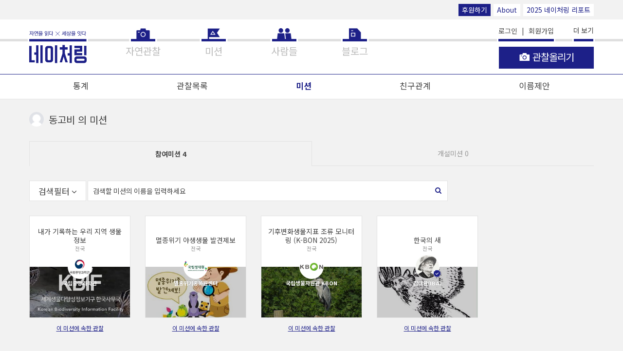

--- FILE ---
content_type: application/javascript
request_url: https://naturing.net/js2/common/naturing.utils.js
body_size: 10695
content:
/**
 * Created by kspark on 17. 4. 26..
 */

var getScientificName = function (obj, str){
    var eng_pattern = /^[A-za-z]/g;
    if(eng_pattern.test(str)){
        var tmp_str = '';
        var arr_str1 = str.split(' ');
        for(var i=0; i<arr_str1.length; i++){
            var arr_str2 = arr_str1[i].split('.');
            if(arr_str2.length > 1){
                for(var j=0; j<arr_str2.length; j++){
                    if(j == 0){
                        tmp_str += ' ' + arr_str2[j] + '.';
                    }else{
                        tmp_str += '<i> ' + arr_str2[j] + '</i>';
                    }
                }
            }else{
                tmp_str += '<i> ' + arr_str1[i] + '</i>';
            }
        }
        str = tmp_str;
    }
    //if(!str){
    //    str = '이름을 알려주세요';
    //}

    //alert(str);

    if(obj){
        obj.html(obj.html() + ' ' + str);
    }else {
        return str;
    }
};

var toComma = function (str) {
    str = String(str);
    return str.replace(/(\d)(?=(?:\d{3})+(?!\d))/g, '$1,');
};

var cartoSqlWrapReplace = function (str1, str2) {
    return str1.replace('<%= sql %>', str2);
};

var getLinkByClient = function (seq, client, mission_seq, mission__user_seq, user_seq) {
    if(seq){
        if(client == 'browser'){
            var url = '/o/' + seq;
            if(isInIframe()) {
                if(mission_seq){
                    url = url + '?map=Y&mission_seq=' + mission_seq;
                }
                if(mission__user_seq){
                    url = url + '&mission_user_seq=' + mission__user_seq;
                }
                if(user_seq){
                    url = url + '&user_seq=' + user_seq;
                }
                openLinkInNewTab(url);
            } else {
                var request = location.search||'';
                if(request){
                    url = url + request + '&map=Y';
                }else{
                    url = url + '?map=Y';
                }
                if(mission_seq){
                    url = url + '&mission_seq=' + mission_seq;
                }
                if(mission__user_seq){
                    url = url + '&mission_user_seq=' + mission__user_seq;
                }
                if(user_seq){
                    url = url + '&user_seq=' + user_seq;
                }
                location.href = url;
            }
        }else if(client == 'ios' || client == 'android'){
            location.href = 'naturing://observation?seq=' + seq;
        }
    }
};

var getThumbImage = function(obj, url, order_code){
    if(!url){
        if(order_code){
            url = '/images2/icons/icon_species_w_' + order_code + '.png';
        }else{
            url = '/images2/default_image.gif';
        }
    }

    if(obj){
        obj.attr('src', url.replace(/&#x2F;/g, '/'));
        obj.attr('style', url);
    }else {
        return url;
    }
};

var getThumbMedia = function(url, order_code, video_yn, sound_yn){
    var div = '<div id="cartodb-popup-img" style="background-image: url(' + url + ')"><img src="' + url + '" style="height:40px;display:inline" /></div>';
    if(!url){
        if(sound_yn) {
            // 소리만 있는 경우
            div = '<div id="cartodb-popup-img" style="background-image: url(' + '/images2/default_sound_upload.png' + ')"><img src="' + '/images2/default_sound_upload.png' + '" style="height:40px;display:inline" /><i class="timeline-icon timeline-icon-sound"></i></div>';
        }else if(order_code){
            // 사진없이 생물분류만 선택된 경우
            div = '<div id="cartodb-popup-img" class="carto-species-icon" style="background-image: url(' + '/images2/icons/icon_species_w_' + order_code + '.png' + ')"><img src="' + '/images2/icons/icon_species_w_' + order_code + '.png' + '" style="height:40px;display:inline" /></div>';
        }else{
            // 사진, 소리, 동영상, 생물분류 모두 선택이 안된 경우
            div = '<div id="cartodb-popup-img" style="background-image: url(' + '/images2/default_image.gif' + ')"><img src="' + '/images2/default_image.gif' + '" style="height:40px;display:inline" /></div>';
        }
    }else{
        if(sound_yn) {
            // 사진, 소리 같이 있는 경우
            div = '<div id="cartodb-popup-img" style="background-image: url(' + url + ')"><i class="timeline-icon timeline-icon-sound"></i></div>';
            //}else if(url.indexOf('https://i.vimeocdn.com') != -1){
        }else if(video_yn){
            // 동영상인 경우
            div = '<div id="cartodb-popup-img" style="background-image: url(' + url + ')"><i class="timeline-icon timeline-icon-video"></i></div>';
        }
    }

    return div;
};


var getAddressByLatLng = function(lat, lng, callback){
    if(lat && lng){
        $.ajax({
            url: '/api/v1/observations/local/' + lng + '/' + lat,
            method: 'get',
            headers: { api_key: 'OEfVnaJLnRnmNKkp5W3gF3Tt9s4J8CnTvtmldGaW' },
            success: function (data, textStatus, jqXHR) {
                console.log(data);
                var name = data.address.split(' ');
                callback(name[0].substring(0,2) + '%' + (name[1]||'') + '%' + name[2].substring(0,2) + '%');
            },
            error: function(jqXHR, textStatus, errorThrown) {
                console.log(jqXHR, textStatus, errorThrown);
                callback(null);
            }
        });
    }else{
        callback(null);
    }
};

var createStyleSheet = function(href) {
    if(typeof href !== 'undefined') {
        var element = document.createElement('link');
        element.type = 'text/css';
        element.rel = 'stylesheet';
        element.href = href;
    }
    else {
        var element = document.createElement('style');
        element.type = 'text/css';
    }

    document.getElementsByTagName('head')[0].appendChild(element);
    var sheet = document.styleSheets[document.styleSheets.length - 1];

    if(typeof sheet.addRule === 'undefined')
        sheet.addRule = addRule;

    if(typeof sheet.removeRule === 'undefined')
        sheet.removeRule = sheet.deleteRule;

    return sheet;
};

var addRule = function(selectorText, cssText, index) {
    if(typeof index === 'undefined')
        index = this.cssRules.length;

    this.insertRule(selectorText + ' {' + cssText + '}', index);
};

var setFullMapControl = function(container, callback1, callback2) {
    const $btnFull = $('<button type="button" id="btn-fullmap" class="btn-mapcontrol"><i></i><span>지도 확대</span></button>');
    const $btnFullCancel = $('<button type="button" id="btn-fullmap-cancel" class="btn-mapcontrol"><i></i><span>지도 축소</span></button>');

    $(container)
        .append($btnFull)
        .append($btnFullCancel);

    $btnFull.on('click', function () {
        $('body')
            .addClass('fullscreen-map no-scroll')
            .append('<header class="map-frame__header"><button class="b-xbtn"></button><div class="map-frame__logo"><img src="/images2/bi.png" alt="네이처링"></div></header>');
        $('.map-frame__header .b-xbtn').on('click', function () {
            $('#btn-fullmap-cancel').click();
        });

        // 전체 화면 될 때 실행
        if (callback1) callback1();
    });

    $btnFullCancel.on('click', function () {
        $('body').removeClass('fullscreen-map no-scroll');
        $('.map-frame__header').remove();

        // 전체 화면 취소 될 때 실행
        if (callback2) callback2();
    });
}

var getEng = function (str){
    //const regExp = /^[a-zA-Z]*$/; // 영어만 체크
    const regExp = /^[A-za-z]/g; //영어로 시작 체크

    if(regExp.test(str)){
        return true;
    }else{
        return false;
    }
}

var getAddr2 = function (value){
    if(value == null || value == undefined){
        return value;
    }

    var returnValue = [value];

    if(value == '충북'){
        returnValue.push('충청북도');
    }else if(value == '충남'){
        returnValue.push('충청남도');
    }else if(value == '경북'){
        returnValue.push('경상북도');
    }else if(value == '경남'){
        returnValue.push('경상남도');
    }else if(value == '전북'){
        returnValue.push('전라북도');
    }else if(value == '전남'){
        returnValue.push('전라남도');
    }else{

    }

    return returnValue;
}

var textInputAction = function (event, inputElem) {
    switch (event.type) {
        case 'keyup':
            if (inputElem.value.length == 0) {
                inputElem.parentNode.setAttribute('data-typing', '');
            } else {
                inputElem.parentNode.setAttribute('data-typing', 'yes');
            }
    }
};

var setTextInputAction = function (selector, clickCb) {
    var $input = $(selector);
    $input.after('<button class="b-xbtn delete-input-text-btn"></button>');

    $input.on('keyup', function (e) {
        textInputAction(e, this);
    });

    $input.parent().find('.delete-input-text-btn').on('click', function () {
        $input.parent().attr('data-typing', '');
        $input.val('');
        
        if (clickCb) clickCb();
    });
};

var decodeEntities = (function() {
    // this prevents any overhead from creating the object each time
    var element = document.createElement('div');
  
    function decodeHTMLEntities (str) {
      if(str && typeof str === 'string') {
        // strip script/html tags
        str = str.replace(/<script[^>]*>([\S\s]*?)<\/script>/gmi, '');
        str = str.replace(/<\/?\w(?:[^"'>]|"[^"]*"|'[^']*')*>/gmi, '');
        element.innerHTML = str;
        str = element.textContent;
        element.textContent = '';
      }
  
      return str;
    }
  
    return decodeHTMLEntities;
})();

// css ellipsis 처리된 요소들 말풍선 세팅
var setTextBubble = function (arg) {
    setTimeout(function () {
        var ellipElem = document.querySelector(arg.selector);
        var minGap;
        var scrollSize, clientSize;

        if (!ellipElem) return;

        if (arg.unit === 'width') {
            scrollSize = ellipElem.scrollWidth;
            clientSize = ellipElem.clientWidth;
            minGap = 1;
        } else if (arg.unit === 'height') {
            scrollSize = ellipElem.scrollHeight;
            clientSize = ellipElem.clientHeight;
            minGap = 2;
        }
        
        if (scrollSize - clientSize >= minGap) {
            var styleElem = document.createElement('style');
            // styleElem.type = 'text/css';
            styleElem.appendChild(document.createTextNode(arg.css));
            ellipElem.appendChild(styleElem);
        }
    }, 300);
};


--- FILE ---
content_type: application/javascript
request_url: https://naturing.net/js2/filter/filter3.js
body_size: 10945
content:
var elemHTML = document.getElementsByTagName('html')[0],
    elemBody = document.body,
    $elemWindow = $(window),
    elemBtnSearch = document.querySelector('.js-search-mission'),
    formSearch = document.querySelector('.filter__search'),
    elemBtnFilterSearch = document.querySelector('.btn-filter-search'),
    elemFilter = document.querySelector('.filter'),
    elemBtnFilter = document.querySelector('.js-btn-filter'),
    elemBtnReset = document.querySelector('.js-btn-filter-reset'),
    elemBtnAllDate = document.querySelector('.js-btn-mission-date-all'),
    elemBtnClose = document.querySelector('.js-btn-filter-close'),
    elemInputSearch = document.getElementById('input-search-mission'),
    elemBtnSpeciesAll = document.querySelector('.filter__species-btn--all'),
    elemBtnAreaAll = document.querySelector('.filter__area-btn:first-child'),
    filterGroup1, filterGroup3,
    controlFilter, resetFilter,
    stateFilter = false;

controlFilter = function () {
    if (stateFilter) {
        elemHTML.classList.remove('filter-on');
        // resetFilter();
        stateFilter = false;
    } else {
        elemHTML.classList.add('filter-on');
        elemFilter.style.top = elemBtnFilter.offsetTop + 50 + 'px';
        stateFilter = true;
    }
};

resetFilter = function () {
    location.href = location.pathname;

    elemBtnSpeciesAll.click();
    elemBtnAreaAll.click();
    elemBtnAllDate.click();

    $('#search_user_name').val('');
    $('#search_user_seq').val('');
};

function hideSuggestions() {
    var suggestions = document.querySelectorAll('.autocomplete-suggestions');
    suggestions.forEach(function (item) {
        item.style.display = 'none';
    });
    // var inputs = document.querySelectorAll('input[autocomplete]');
    // inputs.forEach(function (item) {
    //     item.value = '';
    // });
}

// 생물 분류
filterGroup1 = ntr.filter({
    id: 'js-filter-species',
    callback: function (elem) {
        console.log(elem.getAttribute('data-value') + ': ' + elem.getAttribute('data-apply'));
    },
});

// 지역
filterGroup3 = ntr.filter({
    id: 'js-filter-area',
    callback: function (elem) {
        console.log(elem.getAttribute('data-value') + ': ' + elem.getAttribute('data-apply'));
    },
});

// datepicker 관련
elemBody.addEventListener('click', function (e) {
    if (e.target.className.indexOf('suggestion') >= 0 ||
        e.target.parentNode.className.indexOf('suggestion') >= 0) return;
    if (e.target.className.indexOf('ui-') < 0
        && e.target.nodeName.indexOf('OPTION') < 0) {
        stateFilter = true;
        controlFilter();
    }
});

// elemFilter.addEventListener('click', function (e) {
//     e.stopPropagation();
// });

if(elemFilter) {
    elemFilter.addEventListener('click', function (e) {
        if (e.target.className.indexOf('filter') >= 0) {
            hideSuggestions();
        }
        e.stopPropagation();
    });
}

// 필터 열고 닫기
elemBtnFilter.addEventListener('click', function (e) {
    e.stopPropagation();
    controlFilter();
}, false);

elemBtnClose.addEventListener('click', function () {
    stateFilter = true;
    controlFilter();
}, false);

// 조건 초기화 버튼
elemBtnReset.addEventListener('click', function () {
    resetFilter();
}, false);

elemBtnAllDate.addEventListener('click', function () {
    $('#start_year').val('');
    $('#start_month').val('');
    $('.year').val('');
    $('.month').val('');
    elemBtnAllDate.classList.add('filter__btn--active');
}, false);

var stateEventDispatched;
if (elemBtnSearch) {
    elemBtnSearch.addEventListener('click', function (e) {
        var event = new Event('submit', {
            'bubbles': true,
            'cancelable': true
        });

        formSearch.dispatchEvent(event);
        stateEventDispatched = true;
    });
}

formSearch.addEventListener('submit', function (e) {
    e.preventDefault();
    // if (stateEventDispatched) { return false; }
    elemBtnFilterSearch.click();
});

elemBtnFilterSearch.addEventListener('click', function () {
    var search = $('#input-search-mission').val();
    var orderCode = $('#js-filter-species').find('[data-apply=true]').map(function (i, v) { return $(v).attr('data-value'); }).toArray().join(',');
    var area = $('#js-filter-area').find('[data-apply=true]').map(function (i, v) { return $(v).attr('data-value'); }).toArray().join(',');
    var sort_type = $('.mission-sort__select').val();
    var other = $('.viewtype').find('.groupbtn--active').attr('data-other');

    var search_user_name = $('#search_user_name').val();
    if(!search_user_name.trim()){
        $('#search_user_seq').val('');
    }
    var search_user_seq = $('#search_user_seq').val();

    console.log(other);

    var query = $.param({
        search: search,
        order_code: orderCode,
        area: area,
        start_year: $('#start_year').val(),
        start_month: $('#start_month').val(),
        sort_type: sort_type,
        other: other,

        search_user_name: search_user_name,
        search_user_seq: search_user_seq
    });

    $(elemBody).append($('<div class="loader-container--full"><div class="loader"></div></div>'));

    if(location.pathname == '/m/') {
        location.href = 'search?' + query;
    } else {
        location.href = '?' + query;
    }

    return false;
});

$('#search_user_name').devbridgeAutocomplete({
    serviceUrl: '/u/name/search',
    minChars: 1,
    triggerSelectOnValidInput: false,
    autoSelectFirst: true,
    //noCache: true,
    //onSearchStart: function(params){
    //    //console.log(params);
    //    if(!ntr.utils.nrHan(params.query, '')) {
    //        return false;
    //    }
    //},
    onSelect: function(suggestion) {
        //var data = JSON.parse(suggestion.data);
        $('#search_user_name').val(suggestion.value);
        $('#search_user_seq').val(suggestion.data.user_seq);
    },
    formatResult: function (suggestion, currentValue) {
        //console.log(suggestion);
        //console.log(currentValue);
        //var data = JSON.parse(suggestion.data);
        return '<div class="suggestion-user suggestion-thumbnail-text">' +
            '<img src="' + (suggestion.data.img||'/images2/default_profile.gif') + '" /> ' + // 20210715 준모 - 프로필 사진 라운딩 처리 필요 시 이 부분 작업 필요함.
            $.Autocomplete.formatResult(suggestion, currentValue).replace(/\s/gi, '&nbsp;') +
            '</div>';
    }
});


// 주소 쿼리에서 값 가져와서 필터 세팅
(function () {
    function turnOnFilterCheckIcon() {
        // debugger;
        $('.iFilterCheck').show();
    }
    
    $.ajax({
        url: '/current_year',
        success: function (data, textStatus, jqXHR) {
            //console.log(data);

            // 필터 기간 설정
            $('#start_year').combodate({
                minYear: 1919,
                maxYear: data.current_year
            });

            $('#start_month').combodate();

            $('.combodate .year, .combodate .month').on('change', function () {
                elemBtnAllDate.classList.remove('filter__btn--active');
            });
        },
        error: function(jqXHR, textStatus, errorThrown) {
            //console.log(jqXHR, textStatus, errorThrown);
        }
    });

    var pageAddress = window.location.href;
    if (pageAddress.indexOf('?') < 0) { return; }
    var queryStr = pageAddress.substr(pageAddress.indexOf('?')+1, 1000);
    var queries = queryStr.split('&');
    var queryData = {};
    var strArr;
    var strValue;

    for (var i = 0; i < queries.length; i++) {
        if(queries[i].indexOf('=') > 0){
            strArr = queries[i].split('=');
            strValue = strArr[1].split('%2C');
            queryData[strArr[0]] = strValue;
        }else{
            queryData[queries[i]] = '';
        }
    }

    var elemBtnSpeciesArr = [],
        elemBtnAreaArr = [];

    // if (!queryData.order_code) { return; }
    // if (!queryData.area) { return; }

    if(queryData.order_code) {
        for (var i = 0; i < queryData.order_code.length; i++) {
            elemBtnSpeciesArr.push(document.querySelector('.filter__species-btn--' + queryData.order_code[i]));
            if(queryData.order_code[i])
                turnOnFilterCheckIcon();
        }
    }

    if(queryData.area) {
        for (var k = 0; k < queryData.area.length; k++) {
            elemBtnAreaArr.push(document.querySelector('.filter__area-btn[data-value="' + decodeURIComponent(queryData.area[k]) + '"]'));
            if(queryData.area[k])
                turnOnFilterCheckIcon();
        }
    }

    if (elemBtnSpeciesArr[0]) {
        [].forEach.call(elemBtnSpeciesArr, function (obj) {
            obj.click();
        });
    }
    if (elemBtnAreaArr[0]) {
        [].forEach.call(elemBtnAreaArr, function (obj) {
            obj.click();
        });
    }

    var elemSearchInput = document.querySelector('#input-search-mission');

    if (queryData.search) {
        elemSearchInput.value = decodeURIComponent(queryData.search);
        if(decodeURIComponent(queryData.search))
            turnOnFilterCheckIcon();
    }

    var elemSearchUserNameInput = document.querySelector('#search_user_name'),
        elemSearchUserSeqInput = document.querySelector('#search_user_seq');

    if (queryData.search_user_name) {
        elemSearchUserNameInput.value = decodeURIComponent(queryData.search_user_name);
        elemSearchUserSeqInput.value = decodeURIComponent(queryData.search_user_seq);
        if(decodeURIComponent(queryData.search_user_name))
            turnOnFilterCheckIcon();
    }

    setTimeout(function () {
        if((queryData.start_year && queryData.start_year != '') || (queryData.start_month && queryData.start_month != '')){
            if (queryData.start_year) {
                //console.log(queryData.start_year);
                $('#start_year').combodate('setValue', queryData.start_year + '');
                elemBtnAllDate.classList.remove('filter__btn--active');
                turnOnFilterCheckIcon();
            }

            if (queryData.start_month) {
                //console.log(queryData.start_month);
                // elemSelectMonth = document.querySelector('select.month');

                // var start_month = queryData.start_month[0];
                // start_month *= 1;
                //
                // if (start_month == 0) {
                //     start_month = '01';
                // } else {
                //     start_month = '0' + (++start_month);
                // }

                $('#start_month').combodate('setValue', queryData.start_month + '');
                elemBtnAllDate.classList.remove('filter__btn--active');
                turnOnFilterCheckIcon();
            }
        }else{
            elemBtnAllDate.classList.add('filter__btn--active');
        }
    }, 1000);

})();


















    
    
    

--- FILE ---
content_type: application/javascript
request_url: https://naturing.net/js2/profile/missions.js
body_size: 2189
content:
(function () {
    
    var elemHTML = document.getElementsByTagName('html')[0],
        elemBody = document.body,
        elemProfileContainer = document.querySelector('.profile-container'),
        elemMissions = document.querySelector('.missions'),
        $elemWindow = $(window);


    if (elemMissions) {
        elemMissions.addEventListener('click', function (e) {
            var elemTarget = e.target;

            var role = elemTarget.getAttribute('data-role');

            switch (role) {
                case 'delete-temp-mis':
                    e.stopPropagation();
                    e.preventDefault();
                    // alert(elemTarget.getAttribute('data-mis-id') + '번 미션 삭제');
                    ntr.utils.progressShow(elemBody);
                    $.ajax({
                        url: '/api/v1/missions/' + elemTarget.getAttribute('data-mis-id') ,
                        method: 'delete',
                        headers: { api_key: apiKey },
                        success: function (data, textStatus, jqXHR) {
                            ntr.utils.progressHide();
                            if(mission_length == 1 && location.params('page') > 0) {
                                location.params({page: location.params('page') - 1});
                            }else{
                                location.reload();
                            }
                        },
                        error: function(jqXHR, textStatus, errorThrown) {
                            ntr.utils.progressHide();
                            console.log(jqXHR, textStatus, errorThrown);
                        }
                    });
                    break;
            }
        }, true);
    }

    // 필터 기간 설정
    // $('#starttime').combodate({
    //     minYear: 2000,
    //     maxYear: 2017
    // });
    //
    // $('#endtime').combodate({
    //     minYear: 2000,
    //     maxYear: 2017
    // });
    //
    // $('#starttime2').combodate({
    //     minYear: 2000,
    //     maxYear: 2017
    // });
    //
    // $('#endtime2').combodate({
    //     minYear: 2000,
    //     maxYear: 2017
    // });
    
})();

